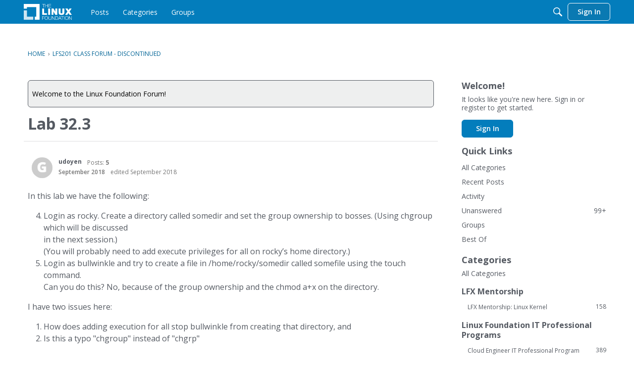

--- FILE ---
content_type: text/html; charset=utf-8
request_url: https://www.google.com/recaptcha/api2/aframe
body_size: 267
content:
<!DOCTYPE HTML><html><head><meta http-equiv="content-type" content="text/html; charset=UTF-8"></head><body><script nonce="0sxzVNcGYAFNhih8lMnsGw">/** Anti-fraud and anti-abuse applications only. See google.com/recaptcha */ try{var clients={'sodar':'https://pagead2.googlesyndication.com/pagead/sodar?'};window.addEventListener("message",function(a){try{if(a.source===window.parent){var b=JSON.parse(a.data);var c=clients[b['id']];if(c){var d=document.createElement('img');d.src=c+b['params']+'&rc='+(localStorage.getItem("rc::a")?sessionStorage.getItem("rc::b"):"");window.document.body.appendChild(d);sessionStorage.setItem("rc::e",parseInt(sessionStorage.getItem("rc::e")||0)+1);localStorage.setItem("rc::h",'1762346389415');}}}catch(b){}});window.parent.postMessage("_grecaptcha_ready", "*");}catch(b){}</script></body></html>

--- FILE ---
content_type: application/x-javascript
request_url: https://forum.linuxfoundation.org/dist/v2/forum/chunks/addons/dashboard/MembersSearchDomain.BYnf1unI.min.js
body_size: -121
content:
const __vite__mapDeps=(i,m=__vite__mapDeps,d=(m.f||(m.f=["../lavendermoon/forum.C3DnEfh2.css"])))=>i.map(i=>d[i]);
import{S as e,_ as o}from"../../../entries/forum.CI0AiTKJ.min.js";const _=new e("members",()=>o(()=>import("./MembersSearchDomain.loadable.Dn8dH-Q4.min.js"),__vite__mapDeps([0]),import.meta.url));export{_ as M};
